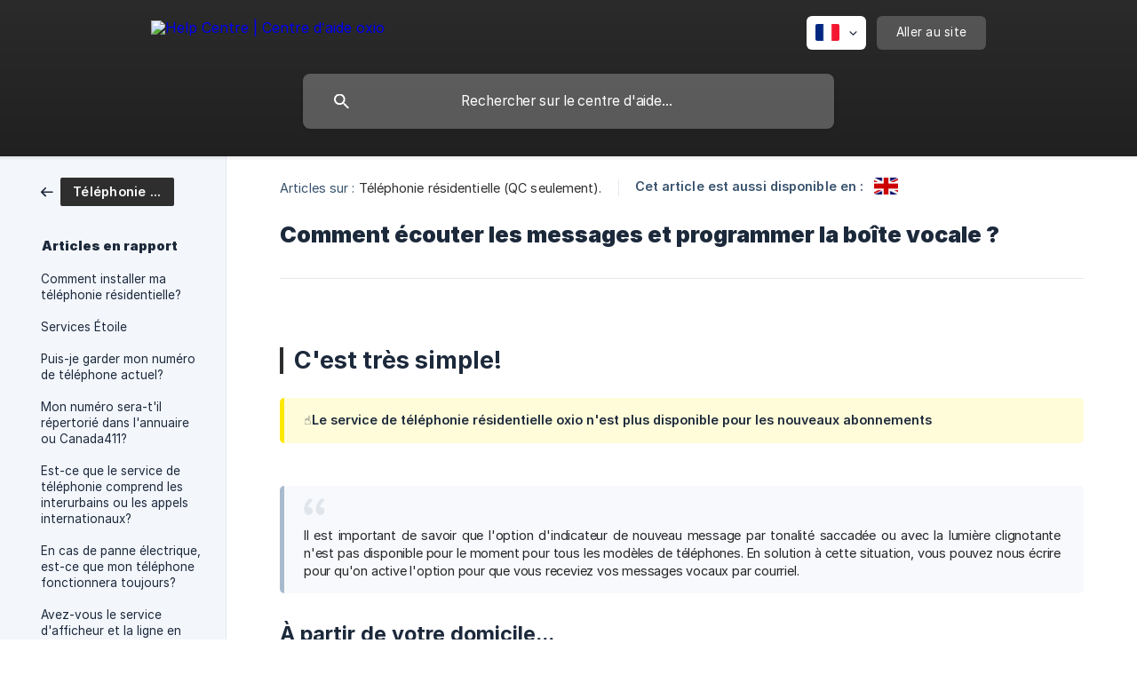

--- FILE ---
content_type: text/html; charset=utf-8
request_url: https://aide.oxio.ca/fr/article/comment-ecouter-les-messages-et-programmer-la-boite-vocale-1f4vzoy/
body_size: 5123
content:
<!DOCTYPE html><html lang="fr" dir="ltr"><head><meta http-equiv="Content-Type" content="text/html; charset=utf-8"><meta name="viewport" content="width=device-width, initial-scale=1"><meta property="og:locale" content="fr"><meta property="og:site_name" content="Help Centre | Centre d’aide oxio"><meta property="og:type" content="website"><link rel="icon" href="https://image.crisp.chat/avatar/website/dea1e2ae-d50a-48d6-a7b0-1532dbbe747f/512/?1766590194657" type="image/png"><link rel="apple-touch-icon" href="https://image.crisp.chat/avatar/website/dea1e2ae-d50a-48d6-a7b0-1532dbbe747f/512/?1766590194657" type="image/png"><meta name="msapplication-TileColor" content="#2f2e2e"><meta name="msapplication-TileImage" content="https://image.crisp.chat/avatar/website/dea1e2ae-d50a-48d6-a7b0-1532dbbe747f/512/?1766590194657"><style type="text/css">*::selection {
  background: rgba(47, 46, 46, .2);
}

.csh-theme-background-color-default {
  background-color: #2f2e2e;
}

.csh-theme-background-color-light {
  background-color: #F3F6FB;
}

.csh-theme-background-color-light-alpha {
  background-color: rgba(243, 246, 251, .4);
}

.csh-button.csh-button-accent {
  background-color: #2f2e2e;
}

.csh-article .csh-article-content article a {
  color: #2f2e2e;
}

.csh-article .csh-article-content article .csh-markdown.csh-markdown-title.csh-markdown-title-h1 {
  border-color: #2f2e2e;
}

.csh-article .csh-article-content article .csh-markdown.csh-markdown-code.csh-markdown-code-inline {
  background: rgba(47, 46, 46, .075);
  border-color: rgba(47, 46, 46, .2);
  color: #2f2e2e;
}

.csh-article .csh-article-content article .csh-markdown.csh-markdown-list .csh-markdown-list-item:before {
  background: #2f2e2e;
}</style><title>Comment écouter les messages et programmer la boîte vocale ?
 | Help Centre | Centre d’aide oxio</title><script type="text/javascript">window.$crisp = [];

CRISP_WEBSITE_ID = "dea1e2ae-d50a-48d6-a7b0-1532dbbe747f";

CRISP_RUNTIME_CONFIG = {
  locale : "fr"
};

(function(){d=document;s=d.createElement("script");s.src="https://client.crisp.chat/l.js";s.async=1;d.getElementsByTagName("head")[0].appendChild(s);})();
</script><script type="text/javascript">window.$crisp.push(["do", "chat:hide"]);</script><style>
    	footer .csh-footer-ask-buttons li[data-type="chat"] {
    		display: none !important;
    	}

    	
    	.csh-footer-ask-label {
    		display: none !important;
    	}
    </style>
<script>
document.addEventListener('DOMContentLoaded', function() {
    // Select the button with the specific class
    var button = document.querySelector('a.csh-button-icon-chat');

    if (button) {
        // Change the button's URL
        button.href = 'https://go.crisp.chat/chat/embed/?website_id=dea1e2ae-d50a-48d6-a7b0-1532dbbe747f';
    }
});
</script>

<!-- Google Tag Manager -->
<script>(function(w,d,s,l,i){w[l]=w[l]||[];w[l].push({'gtm.start':
new Date().getTime(),event:'gtm.js'});var f=d.getElementsByTagName(s)[0],
j=d.createElement(s),dl=l!='dataLayer'?'&l='+l:'';j.async=true;j.src=
'https://www.googletagmanager.com/gtm.js?id='+i+dl;f.parentNode.insertBefore(j,f);
})(window,document,'script','dataLayer','GTM-WZSH3P2H');</script>
<!-- End Google Tag Manager --><meta name="description" content="C'est très simple!"><meta property="og:title" content="Comment écouter les messages et programmer la boîte vocale ?"><meta property="og:description" content="C'est très simple!"><meta property="og:url" content="https://aide.oxio.ca/fr/article/comment-ecouter-les-messages-et-programmer-la-boite-vocale-1f4vzoy/"><link rel="canonical" href="https://aide.oxio.ca/fr/article/comment-ecouter-les-messages-et-programmer-la-boite-vocale-1f4vzoy/"><link rel="stylesheet" href="https://static.crisp.help/stylesheets/libs/libs.min.css?c885aa8ec0bd51c30a196ac4363482feb" type="text/css"/><link rel="stylesheet" href="https://static.crisp.help/stylesheets/site/common/common.min.css?ca4205c49801f5b444fbeb404923f406d" type="text/css"/><link rel="stylesheet" href="https://static.crisp.help/stylesheets/site/article/article.min.css?c24d6ceb45bc0d00659bd9dbfad0a147d" type="text/css"/><script src="https://static.crisp.help/javascripts/libs/libs.min.js?c71c902ceb0d4bd9bead1051b0e5adc07" type="text/javascript"></script><script src="https://static.crisp.help/javascripts/site/common/common.min.js?c647e49fa495e384f35339a14ba389241" type="text/javascript"></script><script src="https://static.crisp.help/javascripts/site/article/article.min.js?c40aa8a6a764204ae6b8791f5e7bd30bc" type="text/javascript"></script></head><body><header role="banner"><div class="csh-wrapper"><div class="csh-header-main"><a href="/fr/" role="none" class="csh-header-main-logo"><img src="https://storage.crisp.chat/users/helpdesk/website/d05678891635d800/oxio-full-logo-white_pvmtho.png" alt="Help Centre | Centre d’aide oxio"></a><div role="none" class="csh-header-main-actions"><div data-expanded="false" role="none" onclick="CrispHelpdeskCommon.toggle_language()" class="csh-header-main-actions-locale"><div class="csh-header-main-actions-locale-current"><span data-country="fr" class="csh-flag"><span class="csh-flag-image"></span></span></div><ul><li><a href="/en/article/12m4qz7/" data-current="false" role="none" class="csh-font-sans-regular"><span data-country="gb" class="csh-flag"><span class="csh-flag-image"></span></span>English</a></li><li><a href="/fr/" data-current="true" role="none" class="csh-font-sans-medium"><span data-country="fr" class="csh-flag"><span class="csh-flag-image"></span></span>French</a></li></ul></div><a href="https://oxio.ca/" target="_blank" rel="noopener noreferrer" role="none" class="csh-header-main-actions-website"><span class="csh-header-main-actions-website-itself csh-font-sans-regular">Aller au site</span></a></div><span class="csh-clear"></span></div><form action="/fr/includes/search/" role="search" onsubmit="return false" data-target-suggest="/fr/includes/suggest/" data-target-report="/fr/includes/report/" data-has-emphasis="false" data-has-focus="false" data-expanded="false" data-pending="false" class="csh-header-search"><span class="csh-header-search-field"><input type="search" name="search_query" autocomplete="off" autocorrect="off" autocapitalize="off" maxlength="100" placeholder="Rechercher sur le centre d'aide..." aria-label="Rechercher sur le centre d'aide..." role="searchbox" onfocus="CrispHelpdeskCommon.toggle_search_focus(true)" onblur="CrispHelpdeskCommon.toggle_search_focus(false)" onkeydown="CrispHelpdeskCommon.key_search_field(event)" onkeyup="CrispHelpdeskCommon.type_search_field(this)" onsearch="CrispHelpdeskCommon.search_search_field(this)" class="csh-font-sans-regular"><span class="csh-header-search-field-autocomplete csh-font-sans-regular"></span><span class="csh-header-search-field-ruler"><span class="csh-header-search-field-ruler-text csh-font-sans-semibold"></span></span></span><div class="csh-header-search-results"></div></form></div><div data-tile="default" data-has-banner="true" class="csh-header-background csh-theme-background-color-default"><span style="background-image: url('https://storage.crisp.chat/users/helpdesk/website/-/d/0/5/6/d05678891635d800/frame-345_1lkb56e.png');" class="csh-header-background-banner"></span></div></header><div id="body" class="csh-theme-background-color-light csh-body-full"><div class="csh-wrapper csh-wrapper-full csh-wrapper-large"><div class="csh-article"><aside role="complementary"><div class="csh-aside"><div class="csh-article-category csh-navigation"><a href="/fr/category/telephonie-residentielle-qc-seulement-17ym15m/" role="link" class="csh-navigation-back csh-navigation-back-item"><span style="background-color: #2f2e2e;" data-has-category="true" class="csh-category-badge csh-font-sans-medium">Téléphonie résidentielle (QC seulement).</span></a></div><p class="csh-aside-title csh-text-wrap csh-font-sans-bold">Articles en rapport</p><ul role="list"><li role="listitem"><a href="/fr/article/comment-installer-ma-telephonie-residentielle-50nd5t/" role="link" class="csh-aside-spaced csh-text-wrap csh-font-sans-regular">Comment installer ma téléphonie résidentielle?</a></li><li role="listitem"><a href="/fr/article/services-etoile-w528ly/" role="link" class="csh-aside-spaced csh-text-wrap csh-font-sans-regular">Services Étoile</a></li><li role="listitem"><a href="/fr/article/puis-je-garder-mon-numero-de-telephone-actuel-1yd0y9/" role="link" class="csh-aside-spaced csh-text-wrap csh-font-sans-regular">Puis-je garder mon numéro de téléphone actuel?</a></li><li role="listitem"><a href="/fr/article/mon-numero-sera-til-repertorie-dans-lannuaire-ou-canada411-mulvak/" role="link" class="csh-aside-spaced csh-text-wrap csh-font-sans-regular">Mon numéro sera-t'il répertorié dans l'annuaire ou Canada411?</a></li><li role="listitem"><a href="/fr/article/est-ce-que-le-service-de-telephonie-comprend-les-interurbains-ou-les-appels-internationaux-mqv9ii/" role="link" class="csh-aside-spaced csh-text-wrap csh-font-sans-regular">Est-ce que le service de téléphonie comprend les interurbains ou les appels internationaux?</a></li><li role="listitem"><a href="/fr/article/en-cas-de-panne-electrique-est-ce-que-mon-telephone-fonctionnera-toujours-1acccsv/" role="link" class="csh-aside-spaced csh-text-wrap csh-font-sans-regular">En cas de panne électrique, est-ce que mon téléphone fonctionnera toujours?</a></li><li role="listitem"><a href="/fr/article/avez-vous-le-service-dafficheur-et-la-ligne-en-attente-v084cw/" role="link" class="csh-aside-spaced csh-text-wrap csh-font-sans-regular">Avez-vous le service d'afficheur et la ligne en attente?</a></li><li role="listitem"><a href="/fr/article/mon-systeme-dalarme-fonctionnera-t-il-1oo32pr/" role="link" class="csh-aside-spaced csh-text-wrap csh-font-sans-regular">Mon système d'alarme fonctionnera-t-il?</a></li></ul></div></aside><div role="main" class="csh-article-content csh-article-content-split"><div class="csh-article-content-wrap"><article class="csh-text-wrap"><div role="heading" class="csh-article-content-header"><div class="csh-article-content-header-metas"><div class="csh-article-content-header-metas-category csh-font-sans-regular">Articles sur :<span> </span><a href="/fr/category/telephonie-residentielle-qc-seulement-17ym15m/" role="link">Téléphonie résidentielle (QC seulement).</a></div><span class="csh-article-content-header-metas-separator"></span><div class="csh-article-content-header-metas-alternates csh-font-sans-medium">Cet article est aussi disponible en :<ul><li><a href="/en/article/12m4qz7/" role="link" data-country="gb" class="csh-flag"><span class="csh-flag-image"></span></a></li></ul></div></div><h1 class="csh-font-sans-bold">Comment écouter les messages et programmer la boîte vocale ?</h1></div><div role="article" class="csh-article-content-text csh-article-content-text-large"><p><br></p><h1 onclick="CrispHelpdeskCommon.go_to_anchor(this)" id="1-cest-tres-simple" class="csh-markdown csh-markdown-title csh-markdown-title-h1 csh-font-sans-semibold"><span>C'est très simple!</span></h1><p><br></p><span class="csh-markdown csh-markdown-emphasis csh-font-sans-medium" data-type="||"><span>☝️Le service de téléphonie résidentielle oxio n'est plus disponible pour les nouveaux abonnements</span></span><p><br></p><p><br></p><blockquote class="csh-markdown csh-markdown-blockquote"><span>Il est important de savoir que l'option d'indicateur de nouveau message par tonalité saccadée ou avec la lumière clignotante n'est pas disponible pour le moment pour tous les modèles de téléphones. En solution à cette situation, vous pouvez nous écrire pour qu'on active l'option pour que vous receviez vos messages vocaux par courriel.</span></blockquote><p><br></p><h3 onclick="CrispHelpdeskCommon.go_to_anchor(this)" id="3-a-partir-de-votre-domicile" class="csh-markdown csh-markdown-title csh-markdown-title-h3 csh-font-sans-semibold"><span>À partir de votre domicile...</span></h3><p><br></p><p><span>Vous devez d'abord composer </span><b><strong style="white-space:pre-wrap" class="csh-markdown csh-markdown-bold csh-font-sans-medium">*98</strong></b><span> sur votre téléphone.</span></p><p><br></p><span class="csh-markdown csh-markdown-emphasis csh-font-sans-medium" data-type="|"><span>Le mot de passe initial est le 7878.</span></span><p><br></p><p><br></p><h3 onclick="CrispHelpdeskCommon.go_to_anchor(this)" id="3-a-distance" class="csh-markdown csh-markdown-title csh-markdown-title-h3 csh-font-sans-semibold"><span>À distance...</span></h3><p><br></p><p><span>Vous n'avez qu'à composer le numéro </span><b><strong style="white-space:pre-wrap" class="csh-markdown csh-markdown-bold csh-font-sans-medium">1-647-945-5006</strong></b><span> ou encore le </span><b><strong style="white-space:pre-wrap" class="csh-markdown csh-markdown-bold csh-font-sans-medium">1-438-239-0999</strong></b><span>.</span></p><p><span>Le numéro de compte est votre numéro de téléphone en commençant par le chiffre 1, ensuite appuyez sur le #.</span></p><p><br></p><span class="csh-markdown csh-markdown-emphasis csh-font-sans-medium" data-type="||"><i><em style="white-space:pre-wrap" class="csh-markdown csh-markdown-italic">Par exemple pour le (418) 555-5555 il faut composer le 1-418-555-5555 et appuyer sur le #</em></i></span><p><span>Vous serez invité par la suite à entrer votre mot de passe.</span></p><p><br></p><p><br></p><p><br></p><h3 onclick="CrispHelpdeskCommon.go_to_anchor(this)" id="3-pour-programmer-votre-messagerie-vocale-vous-avez-2-options" class="csh-markdown csh-markdown-title csh-markdown-title-h3 csh-font-sans-semibold"><span>Pour programmer votre messagerie vocale vous avez 2 options:</span></h3><p><br></p><ol class="csh-markdown csh-markdown-list csh-markdown-list-ordered"><li value="1" class="csh-markdown csh-markdown-list-item"><span>Changer votre mot de passe, appuyer sur le 4</span></li></ol><p><br></p><ol class="csh-markdown csh-markdown-list csh-markdown-list-ordered" start="2"><li value="2" class="csh-markdown csh-markdown-list-item"><span>Enregistrer message d'accueil, appuyer sur le 5</span></li></ol><p><br></p><p><br></p><p><br></p><h3 onclick="CrispHelpdeskCommon.go_to_anchor(this)" id="3-recevez-vos-messages-vocaux-par-courriel" class="csh-markdown csh-markdown-title csh-markdown-title-h3 csh-font-sans-semibold"><span>Recevez vos messages vocaux par courriel</span></h3><p><br></p><p><span>Communiquez avec nous afin qu'on puisse activer la fonction d'envoi des messages par courriels.</span></p><p><span>Vous aurez deux options:</span></p><ol class="csh-markdown csh-markdown-list csh-markdown-list-ordered"><li value="1" class="csh-markdown csh-markdown-list-item"><span>Recevoir les messages vocaux par courriel et dans votre boîte vocale</span></li><li value="2" class="csh-markdown csh-markdown-list-item"><span>Recevoir les messages vocaux par courriel uniquement</span></li></ol><span class="csh-markdown csh-markdown-line csh-article-content-separate csh-article-content-separate-top"></span><p class="csh-article-content-updated csh-text-wrap csh-font-sans-light">Mis à jour le : 04/03/2024</p></div></article></div></div></div></div></div><footer role="contentinfo"><div class="csh-footer-ask"><div class="csh-wrapper"><div class="csh-footer-ask-text"><p class="csh-footer-ask-text-title csh-text-wrap csh-font-sans-bold">Vous ne trouvez pas ce que vous cherchez ?</p><p class="csh-footer-ask-text-label csh-text-wrap csh-font-sans-regular">Discutez avec nous ou envoyez-nous un email.</p></div><ul class="csh-footer-ask-buttons"><li><a aria-label="Discuter avec nous" href="https://go.crisp.chat/chat/embed/?website_id=dea1e2ae-d50a-48d6-a7b0-1532dbbe747f" target="_blank" role="button" class="csh-button csh-button-accent csh-button-icon-chat csh-button-has-left-icon csh-font-sans-regular">Discuter avec nous</a></li><li><a aria-label="Envoyer un email" href="mailto:bonjour@oxio.ca" role="button" class="csh-button csh-button-accent csh-button-icon-email csh-button-has-left-icon csh-font-sans-regular">Envoyer un email</a></li></ul></div></div><div class="csh-footer-copyright csh-footer-copyright-separated"><div class="csh-wrapper"><span class="csh-footer-copyright-brand"><span class="csh-font-sans-regular">© 2025</span><img src="https://storage.crisp.chat/users/helpdesk/website/d05678891635d800/oxio-full-logo-black_18wmi8p.png" alt="Help Centre | Centre d’aide oxio"></span></div></div></footer></body></html>